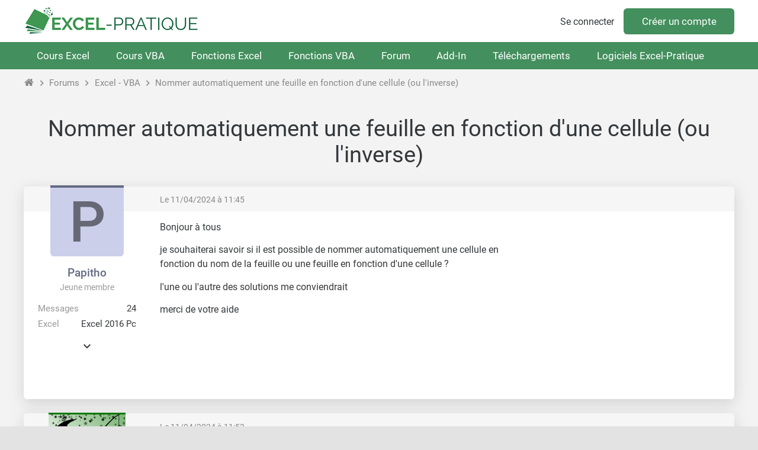

--- FILE ---
content_type: text/html; charset=UTF-8
request_url: https://forum.excel-pratique.com/excel/nommer-automatiquement-une-feuille-en-fonction-d-une-cellule-ou-l-inverse-192577
body_size: 4916
content:
<!doctype html><html lang="fr"><head><meta charset="utf-8"><title>Nommer automatiquement une feuille en fonction d&#039;une cellule (ou l&#039;inverse)</title><meta name="description" content="Je souhaiterai savoir si il est possible de nommer automatiquement une cellule en fonction du nom de la feuille ou une feuille en fonction d&#039;une cellule ? l&#039;..."><meta name="viewport" content="width=device-width, minimum-scale=0.5, maximum-scale=2, initial-scale=1"><meta name="Distribution" content="global"><meta name="Rating" content="General"><meta http-equiv="Content-language" content="fr"><meta property="og:site_name" content="Excel-Pratique"><meta property="og:type" content="website"><meta property="og:url" content="https://forum.excel-pratique.com/excel/nommer-automatiquement-une-feuille-en-fonction-d-une-cellule-ou-l-inverse-192577"><meta property="og:title" content="Nommer automatiquement une feuille en fonction d&#039;une cellule (ou l&#039;inverse)"><meta property="og:description" content="Je souhaiterai savoir si il est possible de nommer automatiquement une cellule en fonction du nom de la feuille ou une feuille en fonction d&#039;une cellule ? l&#039;..."><meta property="og:image" content="https://forum.excel-pratique.com/template/img/fr/logo-og.png"><meta name="twitter:card" content="summary_large_image"><meta name="twitter:site" content="@Excel_Pratique"><link rel="canonical" href="https://forum.excel-pratique.com/excel/nommer-automatiquement-une-feuille-en-fonction-d-une-cellule-ou-l-inverse-192577"><link rel="apple-touch-icon" sizes="180x180" href="https://forum.excel-pratique.com/template/img/ico/apple-touch-icon.png"><link rel="icon" type="image/png" sizes="32x32" href="https://forum.excel-pratique.com/template/img/ico/favicon-32x32.png"><link rel="icon" type="image/png" sizes="16x16" href="https://forum.excel-pratique.com/template/img/ico/favicon-16x16.png"><link rel="manifest" href="https://forum.excel-pratique.com/template/img/ico/site.webmanifest"><link rel="mask-icon" href="https://forum.excel-pratique.com/template/img/ico/safari-pinned-tab.svg" color="#3f9852"><meta name="msapplication-TileColor" content="#3f9852"><meta name="msapplication-config" content="https://forum.excel-pratique.com/template/img/ico/browserconfig.xml"><meta name="theme-color" content="#ffffff"><link rel="stylesheet" href="https://forum.excel-pratique.com/template/css/mini.css?v=34" type="text/css"><style>.post div.avatar.poster_85241:before{background:#626b81}.post div.avatar.poster_49418:before{background:#0e7905}</style><script async src="https://pagead2.googlesyndication.com/pagead/js/adsbygoogle.js?client=ca-pub-2623991112761097" crossorigin="anonymous"></script><script async src="https://www.googletagmanager.com/gtag/js?id=G-2CB0PE2M7Q"></script>
<script>
  window.dataLayer = window.dataLayer || [];
  function gtag(){dataLayer.push(arguments);}
  gtag('js', new Date());
  gtag('config', 'G-2CB0PE2M7Q');
</script></head><body id="c_excel" class="p_topic afficher_fr"><header role="banner"><div id="header" class="container"><a href="https://excel-pratique.com" id="logo"></a><div class="compte"><a href="https://forum.excel-pratique.com/compte/login?u=aHR0cHM6Ly9mb3J1bS5leGNlbC1wcmF0aXF1ZS5jb20vZXhjZWwvbm9tbWVyLWF1dG9tYXRpcXVlbWVudC11bmUtZmV1aWxsZS1lbi1mb25jdGlvbi1kLXVuZS1jZWxsdWxlLW91LWwtaW52ZXJzZS0xOTI1Nzc=" class="login">Se connecter</a><a href="https://excel-pratique.com/fr/compte/inscription" class="submit">Créer un compte</a></div></div></header><nav id="nav" role="navigation"><ul id="nav_site" class="container"><li class="bouton_nav"><a href="https://excel-pratique.com/fr/formation-excel" class="nav_menu">Cours Excel</a><ul class="nav_sous_menu"><a href="https://excel-pratique.com/fr/formation-excel/feuille"><li>1. Les bases</li></a><a href="https://excel-pratique.com/fr/formation-excel/bordures"><li>2. Les tableaux</li></a><a href="https://excel-pratique.com/fr/formation-excel/format-nombres"><li>3. Les formats</li></a><a href="https://excel-pratique.com/fr/formation-excel/formes"><li>4. Insertion d'objets</li></a><a href="https://excel-pratique.com/fr/formation-excel/recopie"><li>5. Recopie incrémentée</li></a><a href="https://excel-pratique.com/fr/formation-excel/formules"><li>6. Formules et fonctions</li></a><a href="https://excel-pratique.com/fr/formation-excel/graphiques"><li>7. Les graphiques</li></a><a href="https://excel-pratique.com/fr/formation-excel/mise-en-forme-conditionnelle"><li>8. Mise en forme conditionnelle</li></a><a href="https://excel-pratique.com/fr/formation-excel/trier"><li>9. Tri et filtres</li></a><a href="https://excel-pratique.com/fr/formation-excel/validation-donnees"><li>10. Validation de données</li></a><a href="https://excel-pratique.com/fr/formation-excel/tableau-croise-dynamique"><li>11. Tableau croisé dynamique</li></a><a href="https://excel-pratique.com/fr/astuces"><li>12. Astuces</li></a></ul></li><li class="bouton_nav"><a href="https://excel-pratique.com/fr/vba" class="nav_menu">Cours VBA</a><ul class="nav_sous_menu"><a href="https://excel-pratique.com/fr/vba/introduction"><li>1. Introduction</li></a><a href="https://excel-pratique.com/fr/vba/selections"><li>2. Les feuilles et cellules</li></a><a href="https://excel-pratique.com/fr/vba/variables"><li>3. Les variables</li></a><a href="https://excel-pratique.com/fr/vba/conditions"><li>4. Les conditions</li></a><a href="https://excel-pratique.com/fr/vba/boucles"><li>5. Les boucles</li></a><a href="https://excel-pratique.com/fr/vba/procedures_fonctions"><li>6. Les procédures et fonctions</li></a><a href="https://excel-pratique.com/fr/vba/boites_de_dialogue"><li>7. Les boîtes de dialogue</li></a><a href="https://excel-pratique.com/fr/vba/evenements_classeur"><li>8. Les événements</li></a><a href="https://excel-pratique.com/fr/vba/userform"><li>9. Les formulaires et contrôles</li></a><a href="https://excel-pratique.com/fr/vba/tableaux_vba"><li>10. Les tableaux</li></a><a href="https://excel-pratique.com/fr/vba/fonctions_vba"><li>11. Compléments</li></a><a href="https://excel-pratique.com/fr/astuces_vba"><li>12. Astuces VBA</li></a></ul></li><li class="bouton_nav"><a href="https://excel-pratique.com/fr/fonctions" class="nav_menu">Fonctions Excel</a><ul class="nav_sous_menu"><a href="https://excel-pratique.com/fr/fonctions/excel-date-et-heure"><li>Date et heure</li></a><a href="https://excel-pratique.com/fr/fonctions/excel-logique"><li>Logique</li></a><a href="https://excel-pratique.com/fr/fonctions/excel-math-et-trigo"><li>Math et trigo</li></a><a href="https://excel-pratique.com/fr/fonctions/excel-recherche-et-reference"><li>Recherche et référence</li></a><a href="https://excel-pratique.com/fr/fonctions/excel-statistiques"><li>Statistiques</li></a><a href="https://excel-pratique.com/fr/fonctions/excel-texte"><li>Texte</li></a><a href="https://excel-pratique.com/fr/fonctions/excel-compatibilite"><li>Compatibilité</li></a></ul></li><li class="bouton_nav"><a href="https://excel-pratique.com/fr/fonctions-vba" class="nav_menu">Fonctions VBA</a><ul class="nav_sous_menu"><a href="https://excel-pratique.com/fr/fonctions-vba/boites-dialogue"><li>Boîtes de dialogue</li></a><a href="https://excel-pratique.com/fr/fonctions-vba/dates"><li>Dates et heures</li></a><a href="https://excel-pratique.com/fr/fonctions-vba/nombres"><li>Nombres et math</li></a><a href="https://excel-pratique.com/fr/fonctions-vba/tableaux"><li>Tableaux</li></a><a href="https://excel-pratique.com/fr/fonctions-vba/condition"><li>Tests et conditions</li></a><a href="https://excel-pratique.com/fr/fonctions-vba/texte"><li>Texte</li></a></ul></li><li class="bouton_nav"><a href="https://forum.excel-pratique.com" class="nav_menu">Forum</a></li><li class="bouton_nav"><a href="https://excel-pratique.com/fr/fonctions-complementaires" class="nav_menu">Add-In</a><ul class="nav_sous_menu"><a href="https://excel-pratique.com/fr/fonctions-complementaires/"><li>Pack de fonctions complémentaires</li></a><a href="https://excel-pratique.com/fr/fonctions-complementaires/fonctions-excel"><li>Liste des fonctions Excel</li></a><a href="https://excel-pratique.com/fr/fonctions-complementaires/fonctions-vba"><li>Liste des fonctions VBA</li></a><a href="https://excel-pratique.com/fr/fonctions-complementaires/installation-macro-complementaire"><li>Installation et mise à jour</li></a></ul></li><li class="bouton_nav"><a href="https://excel-pratique.com/fr/telechargements" class="nav_menu">Téléchargements</a><ul class="nav_sous_menu"><a href="https://excel-pratique.com/fr/telechargements/finance-c3"><li>Bourse, finance</li></a><a href="https://excel-pratique.com/fr/telechargements/budget-gestion-de-comptes-c4"><li>Budget, gestion de comptes</li></a><a href="https://excel-pratique.com/fr/telechargements/calendriers-c5"><li>Calendriers</li></a><a href="https://excel-pratique.com/fr/telechargements/comptabilite-c6"><li>Comptabilité</li></a><a href="https://excel-pratique.com/fr/telechargements/convertisseurs-c7"><li>Convertisseurs</li></a><a href="https://excel-pratique.com/fr/telechargements/gestion-commerciale-c8"><li>Gestion commerciale</li></a><a href="https://excel-pratique.com/fr/telechargements/gestion-du-personnel-c9"><li>Gestion du personnel</li></a><a href="https://excel-pratique.com/fr/telechargements/jeux-c10"><li>Jeux</li></a><a href="https://excel-pratique.com/fr/telechargements/loisirs-c11"><li>Loisirs</li></a><a href="https://excel-pratique.com/fr/telechargements/outils-de-gestion-c12"><li>Outils de gestion divers</li></a><a href="https://excel-pratique.com/fr/telechargements/outils-mathematiques-c13"><li>Outils mathématiques</li></a><a href="https://excel-pratique.com/fr/telechargements/plannings-c14"><li>Plannings</li></a><a href="https://excel-pratique.com/fr/telechargements/sante-alimentation-c15"><li>Santé, alimentation</li></a><a href="https://excel-pratique.com/fr/telechargements/sport-c16"><li>Sport</li></a><a href="https://excel-pratique.com/fr/telechargements/utilitaires-c17"><li>Utilitaires</li></a><a href="https://excel-pratique.com/fr/telechargements/inclassables-c18"><li>Inclassables</li></a></ul></li><li class="bouton_nav"><a href="https://excel-pratique.com/fr/logiciels" class="nav_menu">Logiciels Excel-Pratique</a><ul class="nav_sous_menu"><a href="https://excel-pratique.com/fr/logiciels/gestion-stock"><li>Stock-Pratique</li></a><a href="https://excel-pratique.com/fr/logiciels/gestion-projets"><li>Projets-Pratique</li></a><a href="https://excel-pratique.com/fr/logiciels/logiciel_de_comptabilite"><li>Compta-Pratique</li></a><a href="https://excel-pratique.com/fr/logiciels/planning_pratique"><li>Planning-Pratique</li></a><a href="https://excel-pratique.com/fr/logiciels/gestion-bom"><li>BOM-Pratique</li></a><a href="https://excel-pratique.com/fr/logiciels/gestion-contacts"><li>Contacts-Pratique</li></a><a href="https://excel-pratique.com/fr/logiciels/calendrier_pratique"><li>Calendrier-Pratique</li></a></ul></li></ul></nav><nav id="sous_nav" role="navigation"><ul id="nav_forum" class="container"></ul></nav><nav aria-label="Breadcrumb" class="container breadcrumb"><a href="https://excel-pratique.com" title="Page d'accueil du site" class="icon-home"></a><i class="icon-chevron-right"></i><a href="https://forum.excel-pratique.com" title="Page d'accueil du forum">Forums</a><i class="icon-chevron-right"></i><a href="https://forum.excel-pratique.com/excel">Excel - VBA</a><i class="icon-chevron-right"></i><a href="https://forum.excel-pratique.com/excel/nommer-automatiquement-une-feuille-en-fonction-d-une-cellule-ou-l-inverse-192577">Nommer automatiquement une feuille en fonction d&#039;une cellule (ou l&#039;inverse)</a></nav><article id="article" class="container" role="main"><h1>Nommer automatiquement une feuille en fonction d&#039;une cellule (ou l&#039;inverse)</h1><div class="grid grid_2 grid_pagination"><div><div class="masque"><div></div></div></div><div class="right"></div></div><div id="p1196907" class="post bloc_centre"><div class="haut"></div><div class="haut mini gris grid grid_2"><div><a href="https://forum.excel-pratique.com/s/goto/1196907" class="gris" title="Lien vers ce message">Le 11/04/2024 à 11:45</a></div><div class="h_droit"></div></div><div class="profil" role="complementary"><div class="avatar avatar_defaut poster_85241" style="background:rgb(204,207,234);color:rgb(102,104,117)">P</div><div class="profil_infos"><a href="https://forum.excel-pratique.com/membre/85241" class="pseudo" style="color:#626b81">Papitho</a><mini class="gris2">Jeune membre</mini><dl><dt>Messages</dt><dd>24</dd></dl><dl><dt>Excel</dt><dd>Excel 2016 Pc</dd></dl><div id="infos_supp_1196907" class="infos_supp no_mobile"><dl><dt>Inscrit</dt><dd>09/05/2021</dd></dl></div><span onclick="affInfos(1196907);return false;" id="infos_1196907" class="afficher_infos_supp icon-chevron-down no_mobile"></span></div></div><div class="message"><div class="as_carre0d7e83e962">
					
					<!-- FORUM - carre -->
					<ins class="adsbygoogle"
						data-full-width-responsive="true"
						data-ad-format="rectangle"
						data-ad-client="ca-pub-2623991112761097"
						data-ad-slot="6409260098"></ins>
					<script>
					(adsbygoogle = window.adsbygoogle || []).push({});
					</script>
					</div><div class="texte"><p>Bonjour à tous</p><p>je souhaiterai savoir si il est possible de nommer automatiquement une cellule en fonction du nom de la feuille ou une feuille en fonction d'une cellule ?</p><p>l'une ou l'autre des solutions me conviendrait</p><p>merci de votre aide</p></div></div></div><div id="p1196908" class="post bloc_centre"><div class="haut"></div><div class="haut mini gris grid grid_2"><div><a href="https://forum.excel-pratique.com/s/goto/1196908" class="gris" title="Lien vers ce message">Le 11/04/2024 à 11:53</a></div><div class="h_droit"></div></div><div class="profil" role="complementary"><div class="avatar poster_49418" style="background:#fff url(https://forum.excel-pratique.com/template/img/avatar/user/49418.png);width:130px;height:120px"></div><div class="profil_infos"><a href="https://forum.excel-pratique.com/membre/49418" class="pseudo" style="color:#0e7905">78chris</a><mini class="gris2">Fanatique d'Excel</mini><dl><dt>Messages</dt><dd>14'937</dd></dl><dl><dt>Excel</dt><dd>2010 -19&amp;21- 365</dd></dl><div id="infos_supp_1196908" class="infos_supp no_mobile"><dl><dt>Inscrit</dt><dd>09/07/2017</dd></dl></div><span onclick="affInfos(1196908);return false;" id="infos_1196908" class="afficher_infos_supp icon-chevron-down no_mobile"></span></div></div><div class="message"><div class="texte"><p>Bonjour</p><p>Ce n'est possible que via VBA mais il faudrait plus d'infos sur le contexte et l'objectif ainsi que sur la portée du nom qui n'est pas neutre</p></div></div></div><div id="p1196922" class="post bloc_centre"><div class="haut"></div><div class="haut mini gris grid grid_2"><div><a href="https://forum.excel-pratique.com/s/goto/1196922" class="gris" title="Lien vers ce message">Le 11/04/2024 à 13:44</a></div><div class="h_droit"></div></div><div class="profil" role="complementary"><div class="avatar avatar_defaut poster_85241" style="background:rgb(204,207,234);color:rgb(102,104,117)">P</div><div class="profil_infos"><a href="https://forum.excel-pratique.com/membre/85241" class="pseudo" style="color:#626b81">Papitho</a><mini class="gris2">Jeune membre</mini><dl><dt>Messages</dt><dd>24</dd></dl><dl><dt>Excel</dt><dd>Excel 2016 Pc</dd></dl><div id="infos_supp_1196922" class="infos_supp no_mobile"><dl><dt>Inscrit</dt><dd>09/05/2021</dd></dl></div><span onclick="affInfos(1196922);return false;" id="infos_1196922" class="afficher_infos_supp icon-chevron-down no_mobile"></span></div></div><div class="message"><div class="texte"><p>ci-joint un fichier pour plus de détail merci</p>
<div class="pj icon-attach"><span class="gris2 pj_tel icon-eye" title="Nombre de téléchargements">13</span><a href="https://forum.excel-pratique.com/d/download?p=1196922&f=85241_6617cd2485748541250849" data-file="415922" rel="ugc">essai.xlsx</a> <mini class="gris2">(14.54 Ko)</mini></div>
</div></div></div><div id="p1196926" class="post bloc_centre"><div class="haut"></div><div class="haut mini gris grid grid_2"><div><a href="https://forum.excel-pratique.com/s/goto/1196926" class="gris" title="Lien vers ce message">Le 11/04/2024 à 13:57</a></div><div class="h_droit"></div></div><div class="profil" role="complementary"><div class="avatar poster_49418" style="background:#fff url(https://forum.excel-pratique.com/template/img/avatar/user/49418.png);width:130px;height:120px"></div><div class="profil_infos"><a href="https://forum.excel-pratique.com/membre/49418" class="pseudo" style="color:#0e7905">78chris</a><mini class="gris2">Fanatique d'Excel</mini><dl><dt>Messages</dt><dd>14'937</dd></dl><dl><dt>Excel</dt><dd>2010 -19&amp;21- 365</dd></dl><div id="infos_supp_1196926" class="infos_supp no_mobile"><dl><dt>Inscrit</dt><dd>09/07/2017</dd></dl></div><span onclick="affInfos(1196926);return false;" id="infos_1196926" class="afficher_infos_supp icon-chevron-down no_mobile"></span></div></div><div class="message"><div class="texte"><p>RE</p><p>Cela n'aide pas, d'autant que la cellule A1 est en erreur</p></div></div></div><div id="p1196955" class="post bloc_centre"><div class="haut"></div><div class="haut mini gris grid grid_2"><div><a href="https://forum.excel-pratique.com/s/goto/1196955" class="gris" title="Lien vers ce message">Le 11/04/2024 à 17:07</a></div><div class="h_droit"></div></div><div class="profil" role="complementary"><div class="avatar avatar_defaut poster_85241" style="background:rgb(204,207,234);color:rgb(102,104,117)">P</div><div class="profil_infos"><a href="https://forum.excel-pratique.com/membre/85241" class="pseudo" style="color:#626b81">Papitho</a><mini class="gris2">Jeune membre</mini><dl><dt>Messages</dt><dd>24</dd></dl><dl><dt>Excel</dt><dd>Excel 2016 Pc</dd></dl><div id="infos_supp_1196955" class="infos_supp no_mobile"><dl><dt>Inscrit</dt><dd>09/05/2021</dd></dl></div><span onclick="affInfos(1196955);return false;" id="infos_1196955" class="afficher_infos_supp icon-chevron-down no_mobile"></span></div></div><div class="message"><div class="as_carre4221c2b217">
					
					<!-- FORUM - carre -->
					<ins class="adsbygoogle"
						data-full-width-responsive="true"
						data-ad-format="rectangle"
						data-ad-client="ca-pub-2623991112761097"
						data-ad-slot="6409260098"></ins>
					<script>
					(adsbygoogle = window.adsbygoogle || []).push({});
					</script>
					</div><div class="texte"><p>J’ai trouvé la solution merci !🙏</p></div></div></div><div class="grid grid_2 grid_pagination"><div><div></div></div><div class="right"></div></div><div class="cases_choix grid_1"><a href="https://forum.excel-pratique.com/recherche/nommer-automatiquement-feuille-fonction-inverse#resultats">Rechercher des sujets similaires à "nommer automatiquement feuille fonction inverse"</a></div><nav aria-label="Breadcrumb" class="container breadcrumb"><a href="https://excel-pratique.com" title="Page d'accueil du site" class="icon-home"></a><i class="icon-chevron-right"></i><a href="https://forum.excel-pratique.com" title="Page d'accueil du forum">Forums</a><i class="icon-chevron-right"></i><a href="https://forum.excel-pratique.com/excel">Excel - VBA</a><i class="icon-chevron-right"></i><a href="https://forum.excel-pratique.com/excel/nommer-automatiquement-une-feuille-en-fonction-d-une-cellule-ou-l-inverse-192577">Nommer automatiquement une feuille en fonction d&#039;une cellule (ou l&#039;inverse)</a></nav></article></div><footer role="contentinfo"><div class="container grid"><div class="bloc_footer"><p>Excel-Pratique</p><ul><li><a href="https://excel-pratique.com/fr/formation-excel">Formation Excel</a></li><li><a href="https://excel-pratique.com/fr/vba">Formation VBA</a></li><li><a href="https://excel-pratique.com/fr/fonctions">Fonctions Excel</a></li><li><a href="https://excel-pratique.com/fr/utilitaires">Utilitaires</a></li></ul></div><div class="bloc_footer"><p>Sheets-Pratique</p><ul><li><a href="https://sheets-pratique.com/fr/cours">Formation Google Sheets</a></li><li><a href="https://sheets-pratique.com/fr/apps-script">Formation Apps Script</a></li><li><a href="https://sheets-pratique.com/fr/fonctions">Fonctions Google Sheets</a></li><li><a href="https://sheets-pratique.com/fr/query">Fonction Query</a></li></ul></div><div class="center"><a href="#logo" class="social icon-chevron-up"></a></div><div><p class="right"><a href="https://excel-pratique.com/fr/pages/bitcoin" class="social icon-btc"></a></p><div class="right"><div class="lang"><div><a class="icon-chevron-down-after">Français</a></div><div><a href="https://forum.excel-pratique.com/en" class="lang2">English</a></div></div></div><p class="right mini">&copy; 2004-2026 - <a href="https://excel-pratique.com/fr/conditions/utilisation">Conditions d'utilisation</a> - <a href="https://excel-pratique.com/fr/conditions/confidentialite">Politique de confidentialité</a> - <a href="https://excel-pratique.com/fr/contact">Contact</a></p></div></div></footer><script type="application/ld+json">[{"@context":"https:\/\/schema.org","@type":"Organization","name":"Excel-Pratique","url":"https:\/\/excel-pratique.com","logo":"https:\/\/excel-pratique.com\/template\/img\/fr\/ico\/android-chrome-512x512.png"},{"@context":"https:\/\/schema.org","@type":"QAPage","@id":"https:\/\/forum.excel-pratique.com\/excel\/nommer-automatiquement-une-feuille-en-fonction-d-une-cellule-ou-l-inverse-192577","mainEntity":{"@type":"Question","url":"https:\/\/forum.excel-pratique.com\/excel\/nommer-automatiquement-une-feuille-en-fonction-d-une-cellule-ou-l-inverse-192577","name":"Nommer automatiquement une feuille en fonction d&#039;une cellule (ou l&#039;inverse)","text":"Je souhaiterai savoir si il est possible de nommer automatiquement une cellule en fonction du nom de la feuille ou une feuille en fonction d&#039;une cellule ? l&#039;une ou l&#039;autre des solutions me conviendrait merci de votre aide...","answerCount":4,"upvoteCount":0,"dateCreated":"2024-04-11T11:45:45+02:00","author":{"@type":"Person","name":"Papitho","url":"https:\/\/forum.excel-pratique.com\/membre\/85241"},"suggestedAnswer":[{"@type":"Answer","@id":"https:\/\/forum.excel-pratique.com\/s\/goto\/1196908","text":"Ce n&#039;est possible que via VBA mais il faudrait plus d&#039;infos sur le contexte et l&#039;objectif ainsi que sur la port\u00e9e du nom qui n&#039;est pas neutre...","upvoteCount":1,"dateCreated":"2024-04-11T11:53:16+02:00","url":"https:\/\/forum.excel-pratique.com\/excel\/nommer-automatiquement-une-feuille-en-fonction-d-une-cellule-ou-l-inverse-192577#1196908","author":{"@type":"Person","name":"78chris","url":"https:\/\/forum.excel-pratique.com\/membre\/49418"}},{"@type":"Answer","@id":"https:\/\/forum.excel-pratique.com\/s\/goto\/1196926","text":"RE Cela n&#039;aide pas, d&#039;autant que la cellule A1 est en erreur...","upvoteCount":0,"dateCreated":"2024-04-11T13:57:08+02:00","url":"https:\/\/forum.excel-pratique.com\/excel\/nommer-automatiquement-une-feuille-en-fonction-d-une-cellule-ou-l-inverse-192577#1196926","author":{"@type":"Person","name":"78chris","url":"https:\/\/forum.excel-pratique.com\/membre\/49418"}}]}},{"@context":"https:\/\/schema.org","@type":"BreadcrumbList","itemListElement":[{"@type":"ListItem","position":1,"name":"Accueil","item":"https:\/\/excel-pratique.com"},{"@type":"ListItem","position":2,"name":"Forum","item":"https:\/\/forum.excel-pratique.com"},{"@type":"ListItem","position":3,"name":"Excel - VBA","item":"https:\/\/forum.excel-pratique.com\/excel"},{"@type":"ListItem","position":4,"name":"Nommer automatiquement une feuille en fonction d&#039;une cellule (ou l&#039;inverse)","item":"https:\/\/forum.excel-pratique.com\/excel\/nommer-automatiquement-une-feuille-en-fonction-d-une-cellule-ou-l-inverse-192577"}]}]</script><script>function affInfos(id) {
var bloc = document.getElementById('infos_supp_'+id), mH = bloc.style.maxHeight;
bloc.style.maxHeight = mH == '14em' ? '0px' : '14em';
document.getElementById('infos_'+id).style.transform = mH == '14em' ? 'rotate(0deg)' : 'rotate(-180deg)';
}</script></body></html>

--- FILE ---
content_type: text/html; charset=utf-8
request_url: https://www.google.com/recaptcha/api2/aframe
body_size: 265
content:
<!DOCTYPE HTML><html><head><meta http-equiv="content-type" content="text/html; charset=UTF-8"></head><body><script nonce="nu1Z61SpnRs_5I5zfMM2ow">/** Anti-fraud and anti-abuse applications only. See google.com/recaptcha */ try{var clients={'sodar':'https://pagead2.googlesyndication.com/pagead/sodar?'};window.addEventListener("message",function(a){try{if(a.source===window.parent){var b=JSON.parse(a.data);var c=clients[b['id']];if(c){var d=document.createElement('img');d.src=c+b['params']+'&rc='+(localStorage.getItem("rc::a")?sessionStorage.getItem("rc::b"):"");window.document.body.appendChild(d);sessionStorage.setItem("rc::e",parseInt(sessionStorage.getItem("rc::e")||0)+1);localStorage.setItem("rc::h",'1769144160763');}}}catch(b){}});window.parent.postMessage("_grecaptcha_ready", "*");}catch(b){}</script></body></html>